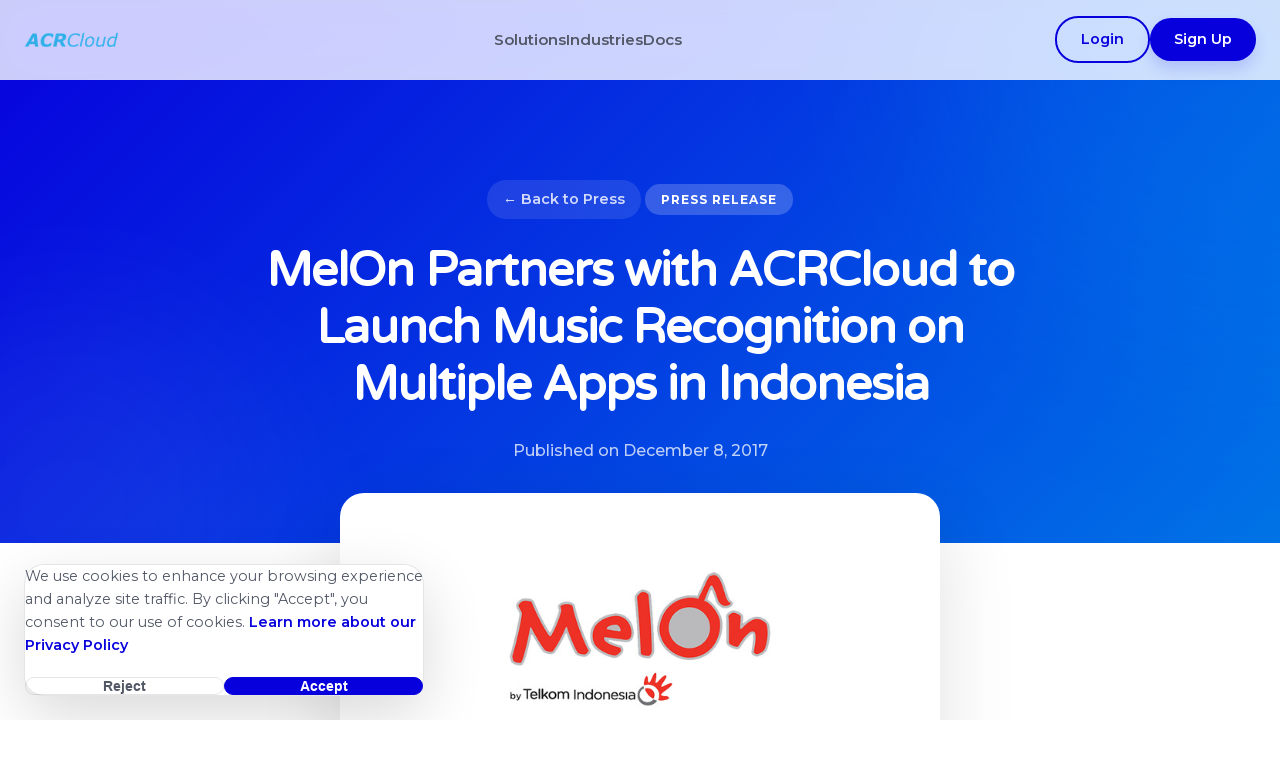

--- FILE ---
content_type: text/html; charset=utf-8
request_url: https://www.acrcloud.com/melon-partners-acrcloud-launch-music-recognition-multiple-apps-indonesia/
body_size: 5948
content:
<!DOCTYPE html><html lang="en" data-astro-cid-fy5xh4ab> <head><!-- RB2B Direct Integration --><script>!function(key) {if (window.reb2b) return;window.reb2b = {loaded: true};var s = document.createElement("script");s.async = true;s.src = "https://ddwl4m2hdecbv.cloudfront.net/b/" + key + "/" + key + ".js.gz";document.getElementsByTagName("script")[0].parentNode.insertBefore(s, document.getElementsByTagName("script")[0]);}("VN080H323X6J");</script><script id="vtag-ai-js" async src="https://r2.leadsy.ai/tag.js" data-pid="wnoRHP78ohxb7QfE" data-version="062024"></script><meta http-equiv="Content-Security-Policy" content="default-src 'self' https://*.liadm.com; script-src 'self' 'unsafe-inline' 'unsafe-eval' 'unsafe-hashes' https://*.lfeeder.com https://*.leadfeeder.com https://*.rb2b.com https://*.retention.com https://ddwl4m2hdecbv.cloudfront.net https://*.liadm.com https://r2.leadsy.ai https://tag.trovo-tag.com https://prox.itrackly.com; connect-src 'self' https://*.leadfeeder.com https://*.lfeeder.com https://*.rb2b.com https://*.retention.com https://ddwl4m2hdecbv.cloudfront.net https://pro.ip-api.com https://alocdn.com https://*.liadm.com https://9xgnrndqve.execute-api.us-west-2.amazonaws.com https://a.usbrowserspeed.com https://*.leadsy.ai https://tag.trovo-tag.com https://prox.itrackly.com; img-src 'self' data: https://*.leadfeeder.com https://*.lfeeder.com https://*.rb2b.com https://*.retention.com https://*.liadm.com https://ddwl4m2hdecbv.cloudfront.net https://*.leadsy.ai https://tag.trovo-tag.com; style-src 'self' 'unsafe-inline' https://fonts.googleapis.com; font-src 'self' https://fonts.gstatic.com https://r2cdn.perplexity.ai; frame-src 'self' https://tag.trovo-tag.com; object-src 'none'; base-uri 'none';"><meta charset="UTF-8"><meta name="viewport" content="width=device-width"><link rel="icon" type="image/png" href="/favicon.png"><meta name="generator" content="Astro v5.16.7"><!-- SEO --><title>MelOn Partners with ACRCloud to Launch Music Recognition on...</title><meta name="description" content="ACRCloud - MelOn Partners with ACRCloud to Launch Music Recognition on Multiple Apps in Indonesia"><!-- Canonical URL - use current URL for non-English pages, yoast for English only --><link rel="canonical" href="https://www.acrcloud.com/melon-partners-acrcloud-launch-music-recognition-multiple-apps-indonesia/"><!-- Alternate Languages --><link rel="alternate" hreflang="en" href="https://www.acrcloud.com/melon-partners-acrcloud-launch-music-recognition-multiple-apps-indonesia/"><!-- x-default points to English version --><link rel="alternate" hreflang="x-default" href="https://www.acrcloud.com/melon-partners-acrcloud-launch-music-recognition-multiple-apps-indonesia/"><!-- Open Graph --><meta property="og:title" content="MelOn Partners with ACRCloud to Launch Music Recognition on Multiple Apps in Indonesia - ACRCloud"><meta property="og:description" content="ACRCloud - MelOn Partners with ACRCloud to Launch Music Recognition on Multiple Apps in Indonesia"><meta property="og:image" content="https://www.acrcloud.com/wp-content/uploads/2017/12/Melon1.jpg"><meta property="og:type" content="website"><meta property="og:url" content="https://www.acrcloud.com/melon-partners-acrcloud-launch-music-recognition-multiple-apps-indonesia/"><!-- Fonts --><link rel="preconnect" href="https://fonts.googleapis.com"><link rel="preconnect" href="https://fonts.gstatic.com" crossorigin><link rel="preload" as="style" href="https://fonts.googleapis.com/css2?family=Montserrat:wght@300;400;500;600;700;800;900&family=Varela+Round&display=swap"><link href="https://fonts.googleapis.com/css2?family=Montserrat:wght@300;400;500;600;700;800;900&family=Varela+Round&display=swap" rel="stylesheet" media="print" onload="this.media='all'"><noscript><link href="https://fonts.googleapis.com/css2?family=Montserrat:wght@300;400;500;600;700;800;900&family=Varela+Round&display=swap" rel="stylesheet"></noscript><!-- Critical CSS for above-the-fold content --><link rel="stylesheet" href="/_astro/_slug_.DYy-RONy.css">
<link rel="stylesheet" href="/_astro/advertising-big-data.C51WSh3V.css"></head> <body data-astro-cid-fy5xh4ab> <nav class="main-nav" data-astro-cid-fy5xh4ab> <div class="container nav-container" data-astro-cid-fy5xh4ab> <a href="/" class="logo" aria-label="ACRCloud Homepage" data-astro-cid-fy5xh4ab> <img src="/_astro/acrcloud-logo.3L8WaHT8_2fgvHk.webp" alt="ACRCloud Logo" loading="eager" fetchpriority="high" data-astro-cid-fy5xh4ab="true" decoding="async" width="150" height="40"> </a> <ul class="nav-links" data-astro-cid-fy5xh4ab> <li class="has-submenu" data-astro-cid-fy5xh4ab> <a class="nav-item" data-astro-cid-fy5xh4ab> Solutions </a> <ul class="submenu" data-astro-cid-fy5xh4ab> <li data-astro-cid-fy5xh4ab> <a href="/music-recognition/" data-astro-cid-fy5xh4ab> Music Recognition </a> </li><li data-astro-cid-fy5xh4ab> <a href="/music-metadata/" data-astro-cid-fy5xh4ab> Music Metadata </a> </li><li data-astro-cid-fy5xh4ab> <a href="/ai-music-detector/" data-astro-cid-fy5xh4ab> AI Music Detector </a> </li><li data-astro-cid-fy5xh4ab> <a href="/broadcast-monitoring/" data-astro-cid-fy5xh4ab> Broadcast Monitoring </a> </li><li data-astro-cid-fy5xh4ab> <a href="/cover-song-identification/" data-astro-cid-fy5xh4ab> Cover Song Identification </a> </li><li data-astro-cid-fy5xh4ab> <a href="/second-screen-synchronization/" data-astro-cid-fy5xh4ab> Second Screen Sync </a> </li><li data-astro-cid-fy5xh4ab> <a href="/live-channel-detection/" data-astro-cid-fy5xh4ab> Live Channel Detection </a> </li><li data-astro-cid-fy5xh4ab> <a href="/copyright-compliance-data-deduplication/" data-astro-cid-fy5xh4ab> Copyright Compliance </a> </li><li data-astro-cid-fy5xh4ab> <a href="/audience-measurement/" data-astro-cid-fy5xh4ab> Audience Measurement </a> </li><li data-astro-cid-fy5xh4ab> <a href="/speech-to-text/" data-astro-cid-fy5xh4ab> Speech to Text </a> </li><li data-astro-cid-fy5xh4ab> <a href="/offline-recognition/" data-astro-cid-fy5xh4ab> Offline Recognition </a> </li><li data-astro-cid-fy5xh4ab> <a href="/humming-recognition/" data-astro-cid-fy5xh4ab> Humming Recognition </a> </li> </ul> </li><li class="has-submenu" data-astro-cid-fy5xh4ab> <a class="nav-item" data-astro-cid-fy5xh4ab> Industries </a> <ul class="submenu" data-astro-cid-fy5xh4ab> <li data-astro-cid-fy5xh4ab> <a href="/music-dsps-apps/" data-astro-cid-fy5xh4ab> Music DSPs &amp; Apps </a> </li><li data-astro-cid-fy5xh4ab> <a href="/pros-labels/" data-astro-cid-fy5xh4ab> PROs &amp; Labels </a> </li><li data-astro-cid-fy5xh4ab> <a href="/broadcasters/" data-astro-cid-fy5xh4ab> Broadcasters </a> </li><li data-astro-cid-fy5xh4ab> <a href="/distributors-ugc-platforms/" data-astro-cid-fy5xh4ab> Distributors &amp; UGC </a> </li><li data-astro-cid-fy5xh4ab> <a href="/advertising-big-data/" data-astro-cid-fy5xh4ab> Advertising &amp; Big Data </a> </li><li data-astro-cid-fy5xh4ab> <a href="/brands/" data-astro-cid-fy5xh4ab> Brands </a> </li><li data-astro-cid-fy5xh4ab> <a href="/automotive/" data-astro-cid-fy5xh4ab> Automotive </a> </li> </ul> </li><li class data-astro-cid-fy5xh4ab> <a href="https://docs.acrcloud.com/" class="nav-item" data-astro-cid-fy5xh4ab> Docs </a>  </li> </ul> <div class="nav-actions" data-astro-cid-fy5xh4ab> <a href="https://console.acrcloud.com/login" class="btn-nav-ghost" data-astro-cid-fy5xh4ab>Login</a> <a href="https://console.acrcloud.com/signup" class="btn-nav-primary" data-astro-cid-fy5xh4ab>Sign Up</a> <button class="mobile-menu-toggle" aria-label="Toggle Menu" data-astro-cid-fy5xh4ab> <span class="hamburger" data-astro-cid-fy5xh4ab></span> </button> </div> </div> <div class="mobile-menu" data-astro-cid-fy5xh4ab> <div class="container" data-astro-cid-fy5xh4ab> <ul class="mobile-nav-links" data-astro-cid-fy5xh4ab> <li data-astro-cid-fy5xh4ab> <details data-astro-cid-fy5xh4ab> <summary class="mobile-nav-item" data-astro-cid-fy5xh4ab> Solutions <svg xmlns="http://www.w3.org/2000/svg" width="20" height="20" viewBox="0 0 24 24" fill="none" stroke="currentColor" stroke-width="2" stroke-linecap="round" stroke-linejoin="round" data-astro-cid-fy5xh4ab> <path d="m6 9 6 6 6-6" data-astro-cid-fy5xh4ab></path> </svg> </summary> <ul class="mobile-submenu" data-astro-cid-fy5xh4ab> <li data-astro-cid-fy5xh4ab> <a href="/music-recognition/" data-astro-cid-fy5xh4ab> Music Recognition </a> </li><li data-astro-cid-fy5xh4ab> <a href="/music-metadata/" data-astro-cid-fy5xh4ab> Music Metadata </a> </li><li data-astro-cid-fy5xh4ab> <a href="/ai-music-detector/" data-astro-cid-fy5xh4ab> AI Music Detector </a> </li><li data-astro-cid-fy5xh4ab> <a href="/broadcast-monitoring/" data-astro-cid-fy5xh4ab> Broadcast Monitoring </a> </li><li data-astro-cid-fy5xh4ab> <a href="/cover-song-identification/" data-astro-cid-fy5xh4ab> Cover Song Identification </a> </li><li data-astro-cid-fy5xh4ab> <a href="/second-screen-synchronization/" data-astro-cid-fy5xh4ab> Second Screen Sync </a> </li><li data-astro-cid-fy5xh4ab> <a href="/live-channel-detection/" data-astro-cid-fy5xh4ab> Live Channel Detection </a> </li><li data-astro-cid-fy5xh4ab> <a href="/copyright-compliance-data-deduplication/" data-astro-cid-fy5xh4ab> Copyright Compliance </a> </li><li data-astro-cid-fy5xh4ab> <a href="/audience-measurement/" data-astro-cid-fy5xh4ab> Audience Measurement </a> </li><li data-astro-cid-fy5xh4ab> <a href="/speech-to-text/" data-astro-cid-fy5xh4ab> Speech to Text </a> </li><li data-astro-cid-fy5xh4ab> <a href="/offline-recognition/" data-astro-cid-fy5xh4ab> Offline Recognition </a> </li><li data-astro-cid-fy5xh4ab> <a href="/humming-recognition/" data-astro-cid-fy5xh4ab> Humming Recognition </a> </li> </ul> </details> </li><li data-astro-cid-fy5xh4ab> <details data-astro-cid-fy5xh4ab> <summary class="mobile-nav-item" data-astro-cid-fy5xh4ab> Industries <svg xmlns="http://www.w3.org/2000/svg" width="20" height="20" viewBox="0 0 24 24" fill="none" stroke="currentColor" stroke-width="2" stroke-linecap="round" stroke-linejoin="round" data-astro-cid-fy5xh4ab> <path d="m6 9 6 6 6-6" data-astro-cid-fy5xh4ab></path> </svg> </summary> <ul class="mobile-submenu" data-astro-cid-fy5xh4ab> <li data-astro-cid-fy5xh4ab> <a href="/music-dsps-apps/" data-astro-cid-fy5xh4ab> Music DSPs &amp; Apps </a> </li><li data-astro-cid-fy5xh4ab> <a href="/pros-labels/" data-astro-cid-fy5xh4ab> PROs &amp; Labels </a> </li><li data-astro-cid-fy5xh4ab> <a href="/broadcasters/" data-astro-cid-fy5xh4ab> Broadcasters </a> </li><li data-astro-cid-fy5xh4ab> <a href="/distributors-ugc-platforms/" data-astro-cid-fy5xh4ab> Distributors &amp; UGC </a> </li><li data-astro-cid-fy5xh4ab> <a href="/advertising-big-data/" data-astro-cid-fy5xh4ab> Advertising &amp; Big Data </a> </li><li data-astro-cid-fy5xh4ab> <a href="/brands/" data-astro-cid-fy5xh4ab> Brands </a> </li><li data-astro-cid-fy5xh4ab> <a href="/automotive/" data-astro-cid-fy5xh4ab> Automotive </a> </li> </ul> </details> </li><li data-astro-cid-fy5xh4ab> <a href="https://docs.acrcloud.com/" class="mobile-nav-item" data-astro-cid-fy5xh4ab> Docs </a> </li> <!-- Mobile Language Selector --> <li data-astro-cid-fy5xh4ab> <details data-astro-cid-fy5xh4ab> <summary class="mobile-nav-item" data-astro-cid-fy5xh4ab> Language: English <svg xmlns="http://www.w3.org/2000/svg" width="20" height="20" viewBox="0 0 24 24" fill="none" stroke="currentColor" stroke-width="2" stroke-linecap="round" stroke-linejoin="round" data-astro-cid-fy5xh4ab> <path d="m6 9 6 6 6-6" data-astro-cid-fy5xh4ab></path> </svg> </summary> <ul class="mobile-submenu" data-astro-cid-fy5xh4ab> <li data-astro-cid-fy5xh4ab> <a href="/melon-partners-acrcloud-launch-music-recognition-multiple-apps-indonesia/" class="active" data-astro-cid-fy5xh4ab> English </a> </li><li data-astro-cid-fy5xh4ab> <a href="/es/melon-partners-acrcloud-launch-music-recognition-multiple-apps-indonesia/" class data-astro-cid-fy5xh4ab> Español </a> </li><li data-astro-cid-fy5xh4ab> <a href="/fr/melon-partners-acrcloud-launch-music-recognition-multiple-apps-indonesia/" class data-astro-cid-fy5xh4ab> Français </a> </li><li data-astro-cid-fy5xh4ab> <a href="/de/melon-partners-acrcloud-launch-music-recognition-multiple-apps-indonesia/" class data-astro-cid-fy5xh4ab> Deutsch </a> </li><li data-astro-cid-fy5xh4ab> <a href="/ru/melon-partners-acrcloud-launch-music-recognition-multiple-apps-indonesia/" class data-astro-cid-fy5xh4ab> Русский </a> </li><li data-astro-cid-fy5xh4ab> <a href="/it/melon-partners-acrcloud-launch-music-recognition-multiple-apps-indonesia/" class data-astro-cid-fy5xh4ab> Italiano </a> </li><li data-astro-cid-fy5xh4ab> <a href="/pt-br/melon-partners-acrcloud-launch-music-recognition-multiple-apps-indonesia/" class data-astro-cid-fy5xh4ab> Português </a> </li><li data-astro-cid-fy5xh4ab> <a href="/tr/melon-partners-acrcloud-launch-music-recognition-multiple-apps-indonesia/" class data-astro-cid-fy5xh4ab> Türkçe </a> </li> </ul> </details> </li> </ul> <div class="mobile-actions" data-astro-cid-fy5xh4ab> <a href="https://console.acrcloud.com/login" class="btn-nav-ghost" data-astro-cid-fy5xh4ab>Login</a> <a href="https://console.acrcloud.com/signup" class="btn-nav-primary" data-astro-cid-fy5xh4ab>Sign Up</a> </div> </div> </div> </nav> <main data-astro-cid-fy5xh4ab>   <div class="wp-page  "> <section class="press-post-hero"> <div class="container narrow"> <a href="/press/" class="back-link">
&larr; Back to Press
</a> <span class="category-tag">Press Release</span> <h1>MelOn Partners with ACRCloud to Launch Music Recognition on Multiple Apps in Indonesia</h1> <div class="post-meta">
Published on  December 8, 2017 </div> </div> </section> <div class="container narrow"> <img src="/assets/uploads/Melon1.jpg" alt="MelOn Partners with ACRCloud to Launch Music Recognition on Multiple Apps in Indonesia" class="press-featured-image"> <div class="wp-content"><p>(Beijing/Jakarta. December 8th 2017) PT Melon Indonesia (MelOn) is the market leader in Indonesian digital music industry, MelOn inks a partnership deal with Beijing based audio fingerprinting service provider ACRCloud to integrate music recognition on multiple apps in Indonesia.<!--more--><br />
MelOn offers a wide range of digital music services, including music streaming, video streaming, karaoke, full track download, music box and ringback tone etc, The total Monthly Active Users reached 12,5 million by the end of 2016. The popular 2 local music services <a href="http://melon.co.id/id/index" target="_blank" rel="noopener noreferrer">MelOn</a> are owned by MelOn and <a href="https://www.langitmusik.co.id/" target="_blank" rel="noopener noreferrer">LangiMusik</a> own by Telkomsel , operate by Melon.<br />
“a pride to collaborate with ACR.Cloud in the application of audio recognition technology (song recognition) in our ecosystem. Expected with the presence of these technologies are able to provide the best service and quality to all our customers.” Dedi Suherman, CEO &#8211; PT.Melon Indonesia.<br />
“We are excited to work with MelOn to let more Indonesian users to enjoy our music recognition service and enrich user experience on MelOn’s apps.” Tony Li, Co Founder &#8211; ACRCloud.<br />
With the partnership, MelOn will integrate music recognition on its apps including music streaming services MelOn, moreover Melon launches a standalone song recognition app &#8211; SoundShake at 23 November 2017 on Digi Summit.<br />
Download apps: <a href="https://goo.gl/G6DKP1" target="_blank" rel="noopener noreferrer">https://goo.gl/G6DKP1</a><br />
<strong>About MelOn:</strong><br />
PT Melon Indonesia is the market leader for Indonesian digital music industry. Established in 2010 and 2016 PT Telekomunikasi Indonesia acquired 100% of ownership. Our services have successfully helped other service providers, such as telcos and ISPs, to entertain their subscribers. Major local brands have also increase their customer loyalties through music related services.<br />
<strong>About ACRCloud:</strong><br />
ACRCloud is a Beijing based comprehensive audio fingerprinting service provider, which has indexed over 40m tracks in its music fingerprinting database, and for 2015 &amp; 2016 was ranked #1 in audio fingerprinting technology by the prestigious Music Information Retrieval Evaluation eXchange (MIREX). ACRCloud serves the clients such as Alibaba, Cartoon Network, Xiaomi and Musixmatch etc.</p>
</div> </div> </div>  <section class="page-cta"> <div class="container"> <div class="cta-box"> <h2>Ready to Get Started?</h2> <p>Start your free trial today. No credit card required.</p> <div class="cta-buttons"> <a href="https://console.acrcloud.com/signup" class="btn btn-primary">Sign Up</a> <a href="/contact/" class="btn btn-ghost">Contact Sales</a> </div> </div> </div> </section>  </main> <footer class="main-footer" data-astro-cid-fy5xh4ab> <div class="container footer-grid" data-astro-cid-fy5xh4ab> <div class="footer-brand" data-astro-cid-fy5xh4ab> <a href="/" class="logo white" aria-label="ACRCloud Homepage" data-astro-cid-fy5xh4ab> <img src="/assets/logos/acrcloud-logo.png" alt="ACRCloud Logo" width="150" height="40" data-astro-cid-fy5xh4ab> </a> <p data-astro-cid-fy5xh4ab>
Leading automatic content recognition technology for
						music identification, broadcast monitoring and more.
</p> <div class="social-links" data-astro-cid-fy5xh4ab> <a href="https://www.linkedin.com/company/acrcloud/" target="_blank" rel="noopener" class="social-icon" aria-label="LinkedIn" data-astro-cid-fy5xh4ab> <svg xmlns="http://www.w3.org/2000/svg" width="18" height="18" viewBox="0 0 24 24" fill="currentColor" data-astro-cid-fy5xh4ab> <path d="M19 0h-14c-2.761 0-5 2.239-5 5v14c0 2.761 2.239 5 5 5h14c2.762 0 5-2.239 5-5v-14c0-2.761-2.238-5-5-5zm-11 19h-3v-11h3v11zm-1.5-12.268c-.966 0-1.75-.79-1.75-1.764s.784-1.764 1.75-1.764 1.75.79 1.75 1.764-.783 1.764-1.75 1.764zm13.5 12.268h-3v-5.604c0-3.368-4-3.113-4 0v5.604h-3v-11h3v1.765c1.396-2.586 7-2.777 7 2.476v6.759z" data-astro-cid-fy5xh4ab></path> </svg> </a> <a href="https://github.com/acrcloud/" target="_blank" rel="noopener" class="social-icon" aria-label="GitHub" data-astro-cid-fy5xh4ab> <svg xmlns="http://www.w3.org/2000/svg" width="18" height="18" viewBox="0 0 24 24" fill="currentColor" data-astro-cid-fy5xh4ab> <path d="M12 0c-6.626 0-12 5.373-12 12 0 5.302 3.438 9.8 8.207 11.387.599.111.793-.261.793-.577v-2.234c-3.338.726-4.033-1.416-4.033-1.416-.546-1.387-1.333-1.756-1.333-1.756-1.089-.745.083-.729.083-.729 1.205.084 1.839 1.237 1.839 1.237 1.07 1.834 2.807 1.304 3.492.997.107-.775.418-1.305.762-1.604-2.665-.305-5.467-1.334-5.467-5.931 0-1.311.469-2.381 1.236-3.221-.124-.303-.535-1.524.117-3.176 0 0 1.008-.322 3.301 1.23.957-.266 1.983-.399 3.003-.404 1.02.005 2.047.138 3.006.404 2.291-1.552 3.297-1.23 3.297-1.23.653 1.653.242 2.874.118 3.176.77.84 1.235 1.911 1.235 3.221 0 4.609-2.807 5.624-5.479 5.921.43.372.823 1.102.823 2.222v3.293c0 .319.192.694.801.576 4.765-1.589 8.199-6.086 8.199-11.386 0-6.627-5.373-12-12-12z" data-astro-cid-fy5xh4ab></path> </svg> </a> <a href="https://twitter.com/acrcloud" target="_blank" rel="noopener" class="social-icon" aria-label="Twitter" data-astro-cid-fy5xh4ab> <svg xmlns="http://www.w3.org/2000/svg" width="18" height="18" viewBox="0 0 24 24" fill="currentColor" data-astro-cid-fy5xh4ab> <path d="M18.244 2.25h3.308l-7.227 8.26 8.502 11.24H16.17l-5.214-6.817L4.99 21.75H1.68l7.73-8.835L1.254 2.25H8.08l4.713 6.231zm-1.161 17.52h1.833L7.084 4.126H5.117z" data-astro-cid-fy5xh4ab></path> </svg> </a> </div> </div> <div class="footer-menu-side" data-astro-cid-fy5xh4ab> <div class="footer-section" data-astro-cid-fy5xh4ab> <h3 data-astro-cid-fy5xh4ab>Company</h3> <ul data-astro-cid-fy5xh4ab> <li data-astro-cid-fy5xh4ab> <a href="/contact/" data-astro-cid-fy5xh4ab> Contact </a> </li><li data-astro-cid-fy5xh4ab> <a href="/press/" data-astro-cid-fy5xh4ab> Press </a> </li><li data-astro-cid-fy5xh4ab> <a href="/blog/" data-astro-cid-fy5xh4ab> Blog </a> </li> </ul> </div> <!-- Language Switcher in Footer Menu --> <div class="footer-section" data-astro-cid-fy5xh4ab> <div class="footer-lang-switcher" data-astro-cid-fy5xh4ab> <button class="footer-lang-btn" aria-label="Select Language" data-astro-cid-fy5xh4ab> <svg xmlns="http://www.w3.org/2000/svg" width="16" height="16" viewBox="0 0 24 24" fill="none" stroke="currentColor" stroke-width="2" data-astro-cid-fy5xh4ab> <path d="M12 22c5.523 0 10-4.477 10-10S17.523 2 12 2 2 6.477 2 12s4.477 10 10 10z" data-astro-cid-fy5xh4ab></path> <path d="M2 12h20M12 2a15.3 15.3 0 0 1 4 10 15.3 15.3 0 0 1-4 10 15.3 15.3 0 0 1-4-10 15.3 15.3 0 0 1 4-10z" data-astro-cid-fy5xh4ab></path> </svg> <span data-astro-cid-fy5xh4ab>English</span> <svg xmlns="http://www.w3.org/2000/svg" width="14" height="14" viewBox="0 0 24 24" fill="none" stroke="currentColor" stroke-width="2" class="chevron-down" data-astro-cid-fy5xh4ab> <path d="m6 9 6 6 6-6" data-astro-cid-fy5xh4ab></path> </svg> </button> <ul class="footer-lang-dropdown" data-astro-cid-fy5xh4ab> <li data-astro-cid-fy5xh4ab> <a href="/melon-partners-acrcloud-launch-music-recognition-multiple-apps-indonesia/" class="active" data-astro-cid-fy5xh4ab> English </a> </li><li data-astro-cid-fy5xh4ab> <a href="/es/melon-partners-acrcloud-launch-music-recognition-multiple-apps-indonesia/" class data-astro-cid-fy5xh4ab> Español </a> </li><li data-astro-cid-fy5xh4ab> <a href="/fr/melon-partners-acrcloud-launch-music-recognition-multiple-apps-indonesia/" class data-astro-cid-fy5xh4ab> Français </a> </li><li data-astro-cid-fy5xh4ab> <a href="/de/melon-partners-acrcloud-launch-music-recognition-multiple-apps-indonesia/" class data-astro-cid-fy5xh4ab> Deutsch </a> </li><li data-astro-cid-fy5xh4ab> <a href="/ru/melon-partners-acrcloud-launch-music-recognition-multiple-apps-indonesia/" class data-astro-cid-fy5xh4ab> Русский </a> </li><li data-astro-cid-fy5xh4ab> <a href="/it/melon-partners-acrcloud-launch-music-recognition-multiple-apps-indonesia/" class data-astro-cid-fy5xh4ab> Italiano </a> </li><li data-astro-cid-fy5xh4ab> <a href="/pt-br/melon-partners-acrcloud-launch-music-recognition-multiple-apps-indonesia/" class data-astro-cid-fy5xh4ab> Português </a> </li><li data-astro-cid-fy5xh4ab> <a href="/tr/melon-partners-acrcloud-launch-music-recognition-multiple-apps-indonesia/" class data-astro-cid-fy5xh4ab> Türkçe </a> </li> </ul> </div> </div> </div> </div> <div class="footer-bottom" data-astro-cid-fy5xh4ab> <div class="container" data-astro-cid-fy5xh4ab> <div class="footer-legal" data-astro-cid-fy5xh4ab> <p data-astro-cid-fy5xh4ab>
&copy; 2026 ACRCloud. All rights reserved. </p> <div class="legal-links" data-astro-cid-fy5xh4ab> <a href="/music-submission/" data-astro-cid-fy5xh4ab>Music Submission</a> <a href="/terms/" data-astro-cid-fy5xh4ab>Terms of Use</a> <a href="/privacy/" data-astro-cid-fy5xh4ab>Privacy Policy</a> </div> </div> </div> </div> </footer> <!-- Cookie Consent Banner --> <div id="cookie-consent" class="cookie-banner" style="display: none;" data-astro-cid-fy5xh4ab> <div class="cookie-content" data-astro-cid-fy5xh4ab> <div class="cookie-text" data-astro-cid-fy5xh4ab> <p data-astro-cid-fy5xh4ab>
We use cookies to enhance your browsing experience and
						analyze site traffic. By clicking "Accept", you consent
						to our use of cookies.
<a href="/privacy/" data-astro-cid-fy5xh4ab>Learn more about our Privacy Policy</a> </p> </div> <div class="cookie-actions" data-astro-cid-fy5xh4ab> <button id="cookie-reject" class="cookie-btn cookie-btn-ghost" data-astro-cid-fy5xh4ab>Reject</button> <button id="cookie-accept" class="cookie-btn cookie-btn-primary" data-astro-cid-fy5xh4ab>Accept</button> </div> </div> </div> <script src="/js/cookie-consent.js"></script> <script src="/js/main.js"></script> </body> </html>   <script type="module">function g(){const n=document.querySelector(".elementor-widget-testimonial-carousel");if(!n||n.querySelector(".stripe-testimonials"))return;const d=n.querySelectorAll(".swiper-slide");if(!d.length)return;const v=Array.from(d).map(o=>{const s=o.querySelector(".elementor-testimonial__image img")?.src,l=o.querySelector(".elementor-testimonial__text")?.innerHTML,h=o.querySelector(".elementor-testimonial__name")?.innerText,f=o.querySelector(".elementor-testimonial__title")?.innerText;return l&&h?{img:s,text:l,name:h,title:f}:null}).filter(Boolean);if(!v.length)return;const a=document.createElement("div");a.className="stripe-testimonials",a.innerHTML=`
            <div class="st-left">
                <div class="st-quote"></div>
                <div class="st-author">
                    <div class="st-name"></div>
                    <div class="st-title"></div>
                </div>
            </div>
            <div class="st-right"></div>
        `;const r=a.querySelector(".st-left"),m=a.querySelector(".st-right"),e=r?.querySelector(".st-quote"),u=r?.querySelector(".st-name"),t=r?.querySelector(".st-title"),i=r?.querySelector(".st-author");if(!r||!m||!e)return;v.forEach((o,s)=>{const l=document.createElement("div");l.className="st-logo-item"+(s===0?" active":""),l.innerHTML=`<img src="${o?.img}" alt="${o?.name}">`,l.onclick=()=>c(s),m.appendChild(l)}),n.appendChild(a);function c(o){const s=v[o];if(!s)return;m.querySelectorAll(".st-logo-item").forEach((h,f)=>h.classList.toggle("active",f===o)),e.classList.remove("active"),i.classList.remove("active"),setTimeout(()=>{e.innerHTML=s.text||"",u.innerText=s.name||"",t.innerText=s.title||"",e.classList.add("active"),i.classList.add("active")},300)}c(0)}function y(){if(!window.location.pathname.includes("cover-song-identification"))return;const n=document.querySelector(".elementor-element-4cf00dcf");if(!n)return;const d=document.querySelector(".wp-content");if(!d||d.querySelector(".cover-enhanced-section"))return;const v=n.querySelector(".elementor-element-7cb33f97"),a=n.querySelector(".elementor-element-57bef0c0"),r=v?.innerText?.trim()||"",m=a?.innerText?.trim()||"",e=document.createElement("div");if(e.className="cover-enhanced-section",e.style.cssText="width: 100%; background: #fff; padding: 40px 0;",r){const t=document.createElement("div");t.className="enhanced-row";const i=document.createElement("div");i.className="enhanced-text",i.innerHTML=`<h3>${r}</h3>`;const c=document.createElement("div");c.className="enhanced-image",c.innerHTML='<img src="/assets/generated/cover_song_concept.png" alt="Cover Song Identification Concept">',t.appendChild(i),t.appendChild(c),e.appendChild(t)}if(m){const t=document.createElement("div");t.className="enhanced-row reverse";const i=document.createElement("div");i.className="enhanced-text",i.innerHTML=`<h3>${m}</h3>`;const c=document.createElement("div");c.className="enhanced-image",c.innerHTML='<img src="/assets/generated/music_benefits.png" alt="Music Benefits and Copyright">',t.appendChild(c),t.appendChild(i),e.appendChild(t)}n.style.display="none";const u=n.closest(".elementor-section");u&&u.parentElement?u.parentElement.insertBefore(e,u.nextSibling):d.appendChild(e)}const p=()=>{g(),y()};document.addEventListener("DOMContentLoaded",p);window.addEventListener("load",p);setTimeout(p,500);setTimeout(p,2e3);</script>

--- FILE ---
content_type: text/css; charset=utf-8
request_url: https://www.acrcloud.com/_astro/_slug_.DYy-RONy.css
body_size: 4695
content:
.wp-page{background:#fff}.wp-page.solution-page .wp-content>.elementor-section:first-child,.wp-page.industry-page .wp-content>.elementor-section:first-child,.wp-content .elementor-section-height-min-height,.wp-content [data-settings*='background_background":"gradient"']{background:linear-gradient(135deg,#0700dd,#0073e6,#00a8ff)!important;padding:200px 0 150px!important;text-align:center;position:relative;margin-top:-100px}.wp-full-width{width:100%}.elementor-section{width:100%;position:relative}.elementor-container{display:flex;flex-wrap:wrap;max-width:1200px;margin:0 auto;position:relative;padding:0 20px}.elementor-row{display:flex;flex-wrap:wrap;width:100%}.elementor-column{display:flex;position:relative;min-height:1px;flex-grow:1}.elementor-column-wrap{width:100%;display:flex}.elementor-widget-wrap{width:100%;position:relative;padding:10px}@media(min-width:768px){.elementor-col-33{width:33.333%;flex:0 0 33.333%}.elementor-col-50{width:50%;flex:0 0 50%}.elementor-col-66{width:66.666%;flex:0 0 66.666%}.elementor-col-25{width:25%;flex:0 0 25%}.elementor-col-100{width:100%;flex:0 0 100%}}@media(max-width:767px){.elementor-container{flex-direction:column}.elementor-column{width:100%!important;flex:0 0 100%}}.elementor-widget-image img{max-width:100%;height:auto}.elementor-icon-box-wrapper{display:flex;flex-direction:column;align-items:center;text-align:center}.elementor-icon-box-icon{margin-bottom:15px}.elementor-icon-box-icon .elementor-icon{font-size:40px;color:var(--primary)}.elementor-icon-box-title{font-size:1.25rem;font-weight:700;margin-bottom:10px;color:var(--text-main)}.elementor-icon-box-description{color:var(--text-light);line-height:1.6}.elementor-align-left .elementor-icon-box-wrapper{align-items:flex-start;text-align:left}.elementor-align-center .elementor-icon-box-wrapper{align-items:center;text-align:center}.elementor-align-right .elementor-icon-box-wrapper{align-items:flex-end;text-align:right}.elementor-button{display:inline-block;padding:12px 24px;background-color:var(--primary);color:#fff;border-radius:4px;text-decoration:none;font-weight:600;transition:all .3s}.elementor-button:hover{background-color:var(--primary-dark, #0056b3);transform:translateY(-2px)}.wp-content .elementor-section-height-min-height .elementor-container,.wp-content .elementor-section-height-min-height .elementor-row{flex-direction:column!important;align-items:center!important;justify-content:center!important;text-align:center!important}.wp-content .elementor-section-height-min-height .elementor-column{width:100%!important;max-width:800px!important;flex:none!important}.wp-content .elementor-section-height-min-height h1,.wp-page.solution-page .wp-content>.elementor-section:first-child h1,.wp-page.industry-page .wp-content>.elementor-section:first-child h1{font-size:4rem!important;font-weight:900!important;line-height:1.1!important;margin-bottom:24px!important;letter-spacing:-2px;display:block!important;color:#fff!important}.wp-content .elementor-section-height-min-height h2,.wp-page.solution-page .wp-content>.elementor-section:first-child h2,.wp-page.industry-page .wp-content>.elementor-section:first-child h2{font-size:1.5rem!important;font-weight:400!important;opacity:.9;margin-bottom:40px!important;line-height:1.5!important;color:#fff!important}.wp-content .elementor-section-height-min-height p{font-size:1.25rem!important;opacity:.9;max-width:600px;margin:0 auto 32px!important}.wp-content .elementor-section:has(.elementor-widget-image-carousel){background:#f9fafb!important;padding:60px 0!important;text-align:center!important}.wp-content .elementor-section:has(.elementor-widget-image-carousel) .elementor-container{display:flex!important;flex-direction:column!important;align-items:center!important}.wp-content .elementor-section:has(.elementor-widget-image-carousel) .elementor-row{flex-direction:column!important;width:100%!important}.wp-content .elementor-section:has(.elementor-widget-image-carousel) .elementor-column{width:100%!important;max-width:100%!important}.wp-content .elementor-widget-image-carousel{background:transparent;padding:0 40px!important;margin:0 auto;max-width:1200px;width:100%}.wp-content h2.elementor-heading-title[class*=default]:not(.elementor-section-height-min-height h2){font-size:.8rem!important;text-transform:uppercase!important;letter-spacing:4px!important;color:#9ca3af!important;font-weight:600!important;margin-bottom:20px!important;text-align:center!important;display:block!important;width:100%!important}.wp-content .elementor-shape,.wp-content .elementor-inner-section.hide-migration{display:none!important}.wp-content .elementor-section{padding:80px 0;position:relative}.wp-content .elementor-container{max-width:1200px;margin:0 auto;padding:0 24px}.wp-content .elementor-button{background-color:var(--primary)!important;color:#fff!important;padding:16px 32px!important;border-radius:100px!important;font-weight:700!important;font-size:1rem!important;transition:all .3s cubic-bezier(.165,.84,.44,1)!important;box-shadow:0 10px 25px #0700dd26!important;border:none!important;text-transform:none!important;display:inline-block!important;text-decoration:none!important}.wp-content .elementor-button:hover{background-color:var(--primary-hover)!important;transform:translateY(-3px)!important;box-shadow:0 15px 35px #0700dd40!important}.wp-content .elementor-image img{border-radius:var(--radius);max-width:100%;height:auto}.wp-content .elementor-row{display:flex;flex-wrap:nowrap;gap:60px;align-items:center}.wp-content .elementor-column{flex:1;min-width:0}.wp-content .elementor-col-50{flex:0 0 calc(50% - 30px)}.wp-content .elementor-col-33{flex:0 0 calc(33.333% - 40px)}.wp-content .elementor-col-25{flex:0 0 calc(25% - 45px)}.wp-content .elementor-section[data-settings*='"background_background":"classic"'] .elementor-row{display:grid;grid-template-columns:1fr 1fr;gap:80px;align-items:center}.wp-content .elementor-section[data-settings*='"background_background":"classic"'] .elementor-column{flex:none;width:100%}.wp-content .elementor-section[data-settings*='"background_background":"classic"'] .elementor-widget-heading+.elementor-widget-text-editor,.wp-content .elementor-section[data-settings*='"background_background":"classic"'] .elementor-text-editor{font-size:1.1rem!important;line-height:1.8!important;color:#4b5563!important}.wp-content .elementor-section[data-settings*='"background_background":"classic"'] h2.elementor-heading-title{font-size:2.25rem!important;font-weight:800!important;color:#1a1e2e!important;margin-bottom:20px!important;line-height:1.3!important}.wp-content .elementor-section[data-settings*='"background_background":"classic"'] h4{font-size:1.1rem!important;font-weight:400!important;color:#4b5563!important;line-height:1.8!important}.wp-content .elementor-section[data-settings*='"background_background":"classic"'] .elementor-widget-image img{border-radius:20px;box-shadow:0 20px 60px #00000014;max-width:100%;height:auto}.wp-content h1.elementor-heading-title{font-size:3rem;font-weight:900;color:#1a1e2e;margin-bottom:24px;line-height:1.2}.wp-content h2.elementor-heading-title{font-size:2.25rem;font-weight:800;color:#1a1e2e;margin-bottom:20px;line-height:1.3}.wp-content h3.elementor-heading-title{font-size:1.5rem;font-weight:700;color:#1a1e2e;margin-bottom:16px;line-height:1.4}.wp-content h4.elementor-heading-title{font-size:1.25rem;font-weight:700;color:#1a1e2e;margin-bottom:12px}.wp-content .elementor-widget-heading[data-widget_type="heading.default"]{margin-bottom:20px}.wp-content .elementor-widget-text-editor{font-size:1.1rem;line-height:1.8;color:#4b5563}.wp-content .elementor-widget-text-editor p{margin-bottom:1.5rem}.wp-content .elementor-widget-text-editor ul,.wp-content .elementor-widget-text-editor ol{margin:1.5rem 0;padding-left:1.5rem}.wp-content .elementor-widget-text-editor li{margin-bottom:.75rem}.wp-content .elementor-widget-text-editor a{color:#0700dd;text-decoration:none;font-weight:600;transition:.3s}.wp-content .elementor-widget-text-editor a:hover{text-decoration:underline}.wp-content .elementor-widget-image img{max-width:100%;height:auto;border-radius:16px}.wp-content .elementor-image-box-wrapper{text-align:center}.wp-content .elementor-image-box-img img{border-radius:16px;margin-bottom:20px}.wp-content .elementor-image-box-title{font-size:1.15rem;font-weight:700;margin-bottom:8px;color:#1a1e2e}.wp-content .elementor-image-box-description{color:#6b7280;font-size:.95rem;line-height:1.6}.wp-content .elementor-widget-image-carousel{padding:40px 0}.wp-content .swiper-container,.wp-content .elementor-image-carousel-wrapper.swiper-container{overflow:visible!important}.wp-content .swiper-container .swiper-wrapper,.wp-content .elementor-image-carousel-wrapper .swiper-wrapper,.wp-content .elementor-image-carousel.swiper-wrapper{display:flex!important;flex-wrap:nowrap!important;justify-content:center!important;align-items:center!important;gap:35px!important;transform:none!important;transition:none!important;overflow:hidden!important;padding:0!important}.wp-content .swiper-container .swiper-slide,.wp-content .elementor-image-carousel .swiper-slide,.wp-content .swiper-slide{display:flex!important;align-items:center!important;justify-content:center!important;width:auto!important;height:auto!important;flex-shrink:0!important;margin:0!important}.wp-content .swiper-slide figure,.wp-content .swiper-slide-inner{display:flex!important;align-items:center!important;justify-content:center!important}.wp-content .swiper-slide img,.wp-content .swiper-slide-image,.wp-content .elementor-image-carousel img{max-height:28px!important;max-width:90px!important;width:auto!important;height:auto!important;object-fit:contain!important;filter:grayscale(100%);opacity:.5;transition:all .3s}.wp-content .swiper-slide img:hover,.wp-content .swiper-slide-image:hover,.wp-content .elementor-image-carousel img:hover{filter:grayscale(0%);opacity:1}.wp-content .swiper-pagination,.wp-content .elementor-swiper-button,.wp-content .swiper-button-prev,.wp-content .swiper-button-next{display:none!important}@media(max-width:1024px){.wp-content .swiper-container .swiper-wrapper,.wp-content .elementor-image-carousel-wrapper .swiper-wrapper{grid-template-columns:repeat(4,1fr)!important}}@media(max-width:768px){.wp-content .swiper-container .swiper-wrapper,.wp-content .elementor-image-carousel-wrapper .swiper-wrapper{grid-template-columns:repeat(3,1fr)!important;gap:15px 20px!important}.wp-content .swiper-slide img,.wp-content .swiper-slide-image{max-height:30px!important;max-width:80px!important}}.wp-content .elementor-widget-image-gallery .gallery,.wp-content .elementor-gallery{display:flex!important;flex-wrap:wrap!important;justify-content:center!important;align-items:center!important;gap:40px!important}.wp-content .elementor-widget-image-gallery .gallery-item,.wp-content .elementor-gallery-item{flex:0 0 auto!important}.wp-content .elementor-widget-image-gallery img,.wp-content .elementor-gallery img{max-height:50px!important;width:auto!important;object-fit:contain!important;filter:grayscale(100%);opacity:.6;transition:all .3s}.wp-content .elementor-widget-image-gallery img:hover,.wp-content .elementor-gallery img:hover{filter:grayscale(0%);opacity:1}.wp-content .elementor-element[data-element_type=column]>.elementor-column-wrap>.elementor-widget-wrap{display:flex;flex-wrap:wrap;justify-content:center;align-items:center;gap:30px}.wp-content .elementor-widget-image{flex:0 0 auto}.wp-content .elementor-widget-image img[src*=logo],.wp-content .elementor-widget-image img[alt*=logo],.wp-content .elementor-widget-image img[src*=Logo],.wp-content .elementor-widget-image img[alt*=Logo],.wp-content .elementor-widget-image img[src*=partner],.wp-content .elementor-widget-image img[src*=client],.wp-content .elementor-widget-image img[src*=trust]{border-radius:0!important;max-height:60px!important;width:auto!important;filter:grayscale(0%);opacity:1}.wp-content .elementor-section:has(h2:contains("Trusted")),.wp-content .elementor-section:has(.elementor-heading-title:contains("Trusted")){text-align:center}.wp-content .elementor-top-column .elementor-widget-wrap:has(.elementor-widget-image:nth-child(3)){display:grid!important;grid-template-columns:repeat(auto-fit,minmax(100px,1fr))!important;gap:30px!important;align-items:center!important;justify-items:center!important}.wp-content .elementor-top-column .elementor-widget-wrap:has(.elementor-widget-image:nth-child(3)) .elementor-widget-image{margin:0!important}.wp-content .elementor-top-column .elementor-widget-wrap:has(.elementor-widget-image:nth-child(3)) .elementor-widget-image img{max-height:50px!important;max-width:140px!important;width:auto!important;height:auto!important;object-fit:contain!important;border-radius:0!important;filter:grayscale(100%);opacity:.7;transition:all .3s}.wp-content .elementor-top-column .elementor-widget-wrap:has(.elementor-widget-image:nth-child(3)) .elementor-widget-image img:hover{filter:grayscale(0%);opacity:1}.wp-content .elementor-icon-box-wrapper{text-align:center;padding:32px 24px;background:#f9fafb;border-radius:20px;transition:all .4s}.wp-content .elementor-icon-box-wrapper:hover{transform:translateY(-8px);box-shadow:0 20px 60px #00000014;background:#fff}.wp-content .elementor-icon-box-icon{margin-bottom:20px}.wp-content .elementor-icon-box-icon i,.wp-content .elementor-icon-box-icon svg{font-size:48px!important;width:48px!important;height:48px!important;color:#0700dd!important}.wp-content .elementor-icon-box-icon img{width:64px;height:64px;object-fit:contain}.wp-content .elementor-icon-box-title{font-size:1.15rem;font-weight:700;margin-bottom:12px;color:#1a1e2e!important}.wp-content .elementor-icon-box-description{color:#6b7280!important;font-size:.95rem;line-height:1.6}.wp-content .elementor-button{display:inline-flex;align-items:center;padding:14px 32px!important;background:#0700dd!important;color:#fff!important;border-radius:100px!important;font-weight:700!important;font-size:1rem!important;text-decoration:none!important;transition:all .3s!important;border:none!important}.wp-content .elementor-button:hover{transform:translateY(-3px)!important;box-shadow:0 12px 32px #0700dd4d!important;background:#0500b5!important}.wp-content .elementor-button-content-wrapper{display:flex;align-items:center;gap:8px}.wp-content .elementor-button-icon{display:flex;align-items:center}.wp-content .elementor-section:has(.elementor-widget-testimonial-carousel) .elementor-container{max-width:100%!important;width:100%!important;padding:0 5%!important;display:block!important}.wp-content .elementor-section:has(.elementor-widget-testimonial-carousel) .elementor-row,.wp-content .elementor-section:has(.elementor-widget-testimonial-carousel) .elementor-column,.wp-content .elementor-section:has(.elementor-widget-testimonial-carousel) .elementor-column-wrap,.wp-content .elementor-section:has(.elementor-widget-testimonial-carousel) .elementor-widget-wrap{width:100%!important;max-width:100%!important;flex:0 0 100%!important;margin:0!important;padding:0!important;display:block!important}.wp-content .elementor-widget-testimonial-carousel .elementor-main-swiper,.wp-content .elementor-widget-testimonial-carousel .swiper-pagination,.wp-content .elementor-widget-testimonial-carousel .elementor-swiper-button{display:none!important}.stripe-testimonials{display:flex!important;flex-direction:row!important;align-items:center!important;justify-content:space-between!important;gap:80px!important;width:100%!important;min-height:450px;box-sizing:border-box!important;margin:60px 0!important;text-align:left!important}.st-left{flex:0 0 calc(50% - 40px)!important;width:calc(50% - 40px)!important;max-width:calc(50% - 40px)!important;display:flex!important;flex-direction:column!important;justify-content:center!important}.st-quote{font-size:2.3rem!important;line-height:1.35!important;color:#111827!important;font-weight:500!important;margin-bottom:30px!important;opacity:0;transform:translateY(20px);transition:all .6s cubic-bezier(.16,1,.3,1)}.st-quote.active{opacity:1;transform:translateY(0)}.st-author{display:flex!important;flex-direction:column!important;gap:6px;opacity:0;transition:all .5s ease;transition-delay:.15s}.st-author.active{opacity:1}.st-name{font-weight:700!important;color:#111827!important;font-size:1.3rem!important}.st-title{color:#6b7280!important;font-size:1.1rem!important}.st-right{flex:0 0 calc(50% - 40px)!important;width:calc(50% - 40px)!important;max-width:calc(50% - 40px)!important;display:grid!important;grid-template-columns:repeat(2,1fr)!important;gap:24px!important}.st-logo-item{background:#f9fafb!important;border-radius:20px!important;aspect-ratio:16 / 10!important;display:flex!important;align-items:center!important;justify-content:center!important;cursor:pointer!important;padding:30px!important;transition:all .3s cubic-bezier(.4,0,.2,1)!important;border:2px solid transparent!important;box-sizing:border-box!important}.st-logo-item:hover{background:#f3f4f6!important;transform:translateY(-2px)}.st-logo-item.active{background:#fff!important;border-color:#0700dd!important;box-shadow:0 15px 35px #0700dd1f!important}.st-logo-item img{max-width:85%!important;max-height:55px!important;object-fit:contain!important;filter:grayscale(100%);opacity:.5;transition:all .3s ease!important;pointer-events:none}.st-logo-item:hover img,.st-logo-item.active img{filter:grayscale(0)!important;opacity:1!important}@media(max-width:991px){.stripe-testimonials{flex-direction:column-reverse!important;gap:50px!important;text-align:center!important;min-height:auto!important}.st-left,.st-right{flex:0 0 100%!important;width:100%!important;max-width:100%!important}.st-left{align-items:center!important}.st-quote{font-size:1.8rem!important}}.enhanced-row{display:flex!important;flex-direction:row!important;align-items:center!important;gap:80px!important;margin:120px auto!important;width:100%!important;max-width:1240px!important;padding:0 20px!important;box-sizing:border-box!important}.enhanced-row.reverse{flex-direction:row-reverse!important}.enhanced-text{flex:1 1 50%!important;min-width:0!important;text-align:left!important}.enhanced-image{flex:1 1 50%!important;min-width:0!important;display:flex!important;justify-content:center!important;align-items:center!important}.enhanced-image img{width:100%!important;max-width:580px!important;height:auto!important;border-radius:28px!important;box-shadow:0 25px 55px #0000001a!important;object-fit:cover!important;aspect-ratio:16 / 10!important;transition:transform .4s cubic-bezier(.165,.84,.44,1)!important}.enhanced-image img:hover{transform:translateY(-8px) scale(1.02)!important}.enhanced-text h3{font-size:28px!important;line-height:1.5!important;color:#111827!important;margin:0!important;font-weight:500!important;letter-spacing:-.02em!important}@media(max-width:991px){.enhanced-row,.enhanced-row.reverse{flex-direction:column!important;gap:40px!important;margin:80px 0!important;padding:0 24px!important}.enhanced-text h3{font-size:24px!important;text-align:center!important}.enhanced-text,.enhanced-image{flex:0 0 100%!important;width:100%!important}}.wp-content .elementor-section[data-settings*='"background_background":"classic"']{background:#fff!important;padding-top:80px!important;padding-bottom:0!important}.wp-content .elementor-section[data-settings*='"background_background":"classic"'] h2.elementor-heading-title{font-size:2.5rem!important;font-weight:800!important;background:linear-gradient(135deg,#0700dd,#0073e6);-webkit-background-clip:text!important;-webkit-text-fill-color:transparent!important;background-clip:text!important;margin-bottom:24px!important;line-height:1.2!important}.wp-content .elementor-section[data-settings*='"background_background":"classic"'] h4,.wp-content .elementor-section[data-settings*='"background_background":"classic"'] p,.wp-content .elementor-section[data-settings*='"background_background":"classic"'] .elementor-text-editor{font-size:1.15rem!important;font-weight:400!important;color:#6b7280!important;line-height:1.9!important;max-width:500px!important}.wp-content .elementor-section[data-settings*='"background_background":"classic"'] img{border-radius:0!important;box-shadow:none!important}.wp-content .elementor-background-overlay{display:none!important}.wp-content .elementor-column-wrap,.wp-content .elementor-widget-wrap{height:100%}.wp-content .elementor-widget{margin-bottom:20px}.wp-content .elementor-widget:last-child{margin-bottom:0}.wp-content .elementor-align-center{text-align:center}.wp-content .elementor-inner-section{padding:0!important}@media(max-width:1024px){.wp-content .elementor-row{gap:30px;flex-wrap:wrap!important}.wp-content .elementor-col-50,.wp-content .elementor-col-33{flex:0 0 calc(50% - 15px)!important;width:calc(50% - 15px)!important}}@media(max-width:768px){.wp-content .elementor-section-height-min-height{padding:140px 0 80px!important}.wp-content .elementor-section-height-min-height h1{font-size:2.5rem!important}.wp-content .elementor-section{padding:60px 0}.wp-content .elementor-row{flex-direction:column}.wp-content .elementor-col-50,.wp-content .elementor-col-33,.wp-content .elementor-col-25,.wp-content .elementor-column{flex:0 0 100%;min-width:100%}.wp-content h1.elementor-heading-title{font-size:2rem}.wp-content h2.elementor-heading-title{font-size:1.75rem}}.page-cta{padding:0 0 100px;background:#fff}.page-cta .container{max-width:1200px;margin:0 auto;padding:0 24px}.page-cta .cta-box{background:linear-gradient(135deg,#0700dd,#0073e6,#00a8ff);border-radius:40px;padding:80px 40px;text-align:center;color:#fff;position:relative;overflow:hidden}.page-cta .cta-box:before{content:"";position:absolute;top:-50%;right:-20%;width:300px;height:300px;background:#00f2ff26;border-radius:50%;filter:blur(80px)}.page-cta .cta-box h2{font-size:2.5rem;font-weight:800;margin-bottom:16px;color:#fff;position:relative;z-index:1}.page-cta .cta-box p{font-size:1.15rem;opacity:.9;margin-bottom:32px;color:#ffffffe6;position:relative;z-index:1}.page-cta .cta-buttons{display:flex;justify-content:center;gap:16px;position:relative;z-index:1}.page-cta .btn{display:inline-flex;align-items:center;padding:14px 32px;border-radius:100px;font-weight:700;text-decoration:none;transition:all .3s;font-size:1rem}.page-cta .btn-primary{background:#fff;color:#0700dd;box-shadow:0 8px 24px #00000026}.page-cta .btn-primary:hover{transform:translateY(-3px);box-shadow:0 12px 32px #0003}.page-cta .btn-ghost{color:#fff;border:2px solid rgba(255,255,255,.4)}.page-cta .btn-ghost:hover{background:#ffffff26;border-color:#fff}@media(max-width:768px){.page-cta .cta-box{padding:60px 24px}.page-cta .cta-box h2{font-size:2rem}.page-cta .cta-buttons{flex-direction:column;align-items:center}}.press-post-hero{padding:180px 0 80px;background:linear-gradient(135deg,#0700dd,#0073e6);color:#fff;text-align:center;position:relative;overflow:hidden}.press-post-hero:before{content:"";position:absolute;top:-50%;right:-20%;width:600px;height:600px;background:#00f2ff1a;border-radius:50%;filter:blur(100px)}.press-post-hero:after{content:"";position:absolute;bottom:-30%;left:-10%;width:400px;height:400px;background:#ffffff0d;border-radius:50%;filter:blur(80px)}.press-post-hero .container{position:relative;z-index:1}.press-post-hero h1{font-size:3rem;font-weight:800;line-height:1.2;color:#fff;margin-bottom:24px;letter-spacing:-1px;max-width:900px;margin-left:auto;margin-right:auto}.press-featured-image{display:block;width:600px;max-width:90%;height:auto;margin:-50px auto 50px;padding:30px;background:#fff;border-radius:24px;box-shadow:0 25px 80px #0000001f;box-sizing:border-box;transition:transform .4s ease,box-shadow .4s ease;position:relative;z-index:10}.press-featured-image:hover{transform:translateY(-8px);box-shadow:0 35px 100px #00000026}.narrow{max-width:800px!important;margin:0 auto}.back-link{display:inline-flex;align-items:center;gap:8px;color:#fffc;text-decoration:none;font-weight:600;font-size:.9rem;margin-bottom:24px;transition:all .2s;padding:8px 16px;border-radius:100px;background:#ffffff1a}.back-link:hover{color:#fff;background:#fff3}.category-tag{display:inline-block;padding:6px 16px;background:#fff3;color:#fff;font-size:.75rem;font-weight:700;border-radius:100px;margin-bottom:20px;text-transform:uppercase;letter-spacing:1px}.post-meta{color:#ffffffbf;font-size:1rem;font-weight:500}.wp-page:has(.press-post-hero) .wp-content{padding:60px 0 80px;font-size:1.125rem;line-height:1.9;color:#374151}.wp-page:has(.press-post-hero) .wp-content p{margin-bottom:1.75rem}.wp-page:has(.press-post-hero) .wp-content p:first-of-type{font-size:1.25rem;color:#1f2937;font-weight:500;line-height:1.8}.wp-page:has(.press-post-hero) .wp-content strong,.wp-page:has(.press-post-hero) .wp-content b{color:#1a1e2e;font-weight:700}.wp-page:has(.press-post-hero) .wp-content h2,.wp-page:has(.press-post-hero) .wp-content h3,.wp-page:has(.press-post-hero) .wp-content h4{color:#1a1e2e;margin-top:3rem;margin-bottom:1.25rem;font-weight:800;line-height:1.3}.wp-page:has(.press-post-hero) .wp-content h2{font-size:1.75rem;padding-bottom:.75rem;border-bottom:2px solid #e5e7eb}.wp-page:has(.press-post-hero) .wp-content h3{font-size:1.4rem}.wp-page:has(.press-post-hero) .wp-content h4{font-size:1.2rem}.wp-page:has(.press-post-hero) .wp-content p:has(strong:only-child){margin-top:3rem;margin-bottom:1rem;font-size:1.35rem;color:#1a1e2e;font-weight:800;padding-bottom:.5rem;border-bottom:3px solid var(--primary);display:inline-block}.wp-page:has(.press-post-hero) .wp-content a{color:var(--primary);text-decoration:none;font-weight:600;border-bottom:2px solid transparent;transition:border-color .2s}.wp-page:has(.press-post-hero) .wp-content a:hover{border-bottom-color:var(--primary)}.wp-page:has(.press-post-hero) .wp-content ul,.wp-page:has(.press-post-hero) .wp-content ol{margin:1.5rem 0 2rem;padding-left:0;list-style:none}.wp-page:has(.press-post-hero) .wp-content ul li,.wp-page:has(.press-post-hero) .wp-content ol li{position:relative;padding-left:28px;margin-bottom:.75rem}.wp-page:has(.press-post-hero) .wp-content ul li:before{content:"";position:absolute;left:0;top:10px;width:8px;height:8px;background:var(--primary);border-radius:50%}.wp-page:has(.press-post-hero) .wp-content ol{counter-reset:item}.wp-page:has(.press-post-hero) .wp-content ol li:before{content:counter(item);counter-increment:item;position:absolute;left:0;top:0;width:24px;height:24px;background:var(--primary);color:#fff;font-size:.8rem;font-weight:700;border-radius:50%;display:flex;align-items:center;justify-content:center}.wp-page:has(.press-post-hero) .wp-content blockquote{margin:2rem 0;padding:24px 32px;background:linear-gradient(135deg,#f0f7ff,#e8f4fd);border-left:4px solid var(--primary);border-radius:0 16px 16px 0;font-style:italic;color:#374151}.wp-page:has(.press-post-hero) .wp-content blockquote p{margin-bottom:0;font-size:1.1rem}.wp-page:has(.press-post-hero) .wp-content img{border-radius:16px;margin:2rem 0;box-shadow:0 10px 40px #00000014}.wp-page:has(.press-post-hero) .page-cta{margin-top:0}@media(max-width:768px){.press-post-hero{padding:140px 0 60px}.press-post-hero h1{font-size:2rem}.press-featured-image{max-width:300px;padding:24px;margin-top:-20px}.wp-page:has(.press-post-hero) .wp-content{font-size:1rem;padding:40px 0 60px}.wp-page:has(.press-post-hero) .wp-content h2{font-size:1.5rem}.wp-page:has(.press-post-hero) .wp-content p:first-of-type{font-size:1.1rem}}


--- FILE ---
content_type: text/css; charset=utf-8
request_url: https://www.acrcloud.com/_astro/advertising-big-data.C51WSh3V.css
body_size: 2808
content:
:root{--primary: #0700dd;--primary-hover: #0500b5;--secondary: #00f2ff;--text-main: #1a1e2e;--text-light: #525866;--text-muted: #8a8f9c;--bg-white: #ffffff;--bg-subtle: #f9f9fb;--border-color: #edeff2;--radius: 20px;--container-width: 1200px;--gradient-hero: linear-gradient( 135deg, #0700dd 0%, #0073e6 50%, #00a8ff 100% );--gradient-dark: linear-gradient(135deg, #0a0b10 0%, #1a1e2e 100%)}*{box-sizing:border-box;margin:0;padding:0}html,body{font-family:Montserrat,-apple-system,BlinkMacSystemFont,Segoe UI,Roboto,sans-serif;font-size:16px;background:var(--bg-white);color:var(--text-main);scroll-behavior:smooth;-webkit-font-smoothing:antialiased;overflow-x:hidden}::selection{background:#0700dd1a;color:var(--primary)}::-webkit-scrollbar{width:10px}::-webkit-scrollbar-track{background:#f1f1f1}::-webkit-scrollbar-thumb{background:#ccc;border-radius:10px;border:2px solid #f1f1f1}::-webkit-scrollbar-thumb:hover{background:var(--primary)}h1,h2,h3,h4,.logo{font-family:Varela Round,sans-serif;color:var(--text-main);font-weight:700}h1{font-size:2em}.container{max-width:var(--container-width);margin:0 auto;padding:0 24px}.main-nav{position:fixed;top:0;left:0;right:0;z-index:1000;background:#fffc;backdrop-filter:saturate(180%) blur(20px);border-bottom:1px solid transparent;height:80px;display:flex;align-items:center;transition:all .3s ease}.main-nav.scrolled{background:#fffffff2;border-bottom-color:var(--border-color);box-shadow:0 4px 30px #0000000d;height:70px}.nav-container{display:flex;justify-content:space-between;align-items:center;width:100%}.logo{display:flex;align-items:center;text-decoration:none;flex-shrink:0}.logo img{height:32px;width:auto}.logo.white img{filter:brightness(0) invert(1)}.nav-links{display:flex;gap:2rem;list-style:none;margin:0 2rem;flex-wrap:nowrap}.nav-links>li{position:relative;height:80px;display:flex;align-items:center}.nav-item{text-decoration:none;color:var(--text-light);font-weight:600;font-size:.95rem;transition:all .2s;white-space:nowrap}.nav-item:hover{color:var(--primary)}.has-submenu:hover .submenu{opacity:1;visibility:visible;transform:translateY(0)}.submenu{position:absolute;top:100%;left:-20px;background:#fff;border:1px solid var(--border-color);border-radius:16px;padding:12px;min-width:260px;list-style:none;opacity:0;visibility:hidden;transform:translateY(10px);transition:all .3s cubic-bezier(.23,1,.32,1);box-shadow:0 20px 80px #0000001a}.submenu li a{display:block;padding:10px 16px;border-radius:10px;color:var(--text-light);text-decoration:none;font-weight:600;font-size:.9rem;transition:all .2s}.submenu li a:hover{background:var(--bg-subtle);color:var(--primary);transform:translate(4px)}.nav-actions{display:flex;align-items:center;gap:16px}.lang-switcher{position:relative;display:flex;align-items:center;height:80px}.lang-btn{display:flex;align-items:center;gap:6px;background:none;border:none;font-family:inherit;font-size:.9rem;font-weight:600;color:var(--text-light);cursor:pointer;padding:0 8px;transition:color .2s}.lang-btn:hover{color:var(--primary)}.lang-switcher:hover .lang-dropdown{opacity:1;visibility:visible;transform:translateY(0)}.lang-dropdown{position:absolute;top:80%;right:0;background:#fff;border:1px solid var(--border-color);border-radius:16px;padding:8px;min-width:160px;list-style:none;opacity:0;visibility:hidden;transform:translateY(10px);transition:all .3s cubic-bezier(.23,1,.32,1);box-shadow:0 20px 80px #0000001a;z-index:1001}.lang-dropdown li a{display:block;padding:8px 16px;border-radius:8px;color:var(--text-light);text-decoration:none;font-weight:500;font-size:.9rem;transition:all .2s}.lang-dropdown li a:hover{background:var(--bg-subtle);color:var(--primary)}.lang-dropdown li a.active{color:var(--primary);font-weight:700;background:#0700dd0d}.btn-nav-ghost{color:var(--text-main);text-decoration:none;font-weight:700;font-size:.9rem;transition:all .2s;padding:10px 16px}.btn-nav-ghost:hover{color:var(--primary)}.btn-nav-primary{background:var(--primary);color:#fff!important;padding:10px 24px;border-radius:100px;text-decoration:none;font-weight:700;font-size:.9rem;transition:all .2s;box-shadow:0 8px 16px #0700dd26;white-space:nowrap;flex-shrink:0}.btn-nav-primary:hover{background:var(--primary-hover);transform:translateY(-2px);box-shadow:0 12px 24px #0700dd40}.mobile-menu-toggle{display:none;background:none;border:none;cursor:pointer;padding:10px;margin-left:10px}.hamburger{display:block;width:24px;height:2px;background:var(--text-main);position:relative;transition:all .3s}.hamburger:before,.hamburger:after{content:"";position:absolute;width:24px;height:2px;background:var(--text-main);transition:all .3s}.hamburger:before{top:-8px}.hamburger:after{bottom:-8px}.mobile-menu-toggle.active .hamburger{background:transparent}.mobile-menu-toggle.active .hamburger:before{transform:rotate(45deg);top:0}.mobile-menu-toggle.active .hamburger:after{transform:rotate(-45deg);bottom:0}.mobile-menu{position:fixed;top:80px;left:0;right:0;background:#fff;height:calc(100vh - 80px);z-index:999;opacity:0;visibility:hidden;transform:translateY(-10px);transition:all .3s cubic-bezier(.23,1,.32,1);overflow-y:auto;padding:40px 0}.mobile-menu.active{opacity:1;visibility:visible;transform:translateY(0)}.mobile-nav-links{list-style:none}.mobile-nav-item{display:flex;align-items:center;justify-content:space-between;padding:15px 0;font-size:1.25rem;font-weight:700;color:var(--text-main);text-decoration:none;border-bottom:1px solid var(--border-color);cursor:pointer}.mobile-submenu{list-style:none;padding:10px 20px;background:var(--bg-subtle);border-radius:12px;margin-top:10px}.mobile-submenu li a{display:block;padding:12px 0;color:var(--text-light);text-decoration:none;font-weight:600}.mobile-actions{margin-top:40px;display:flex;flex-direction:column;gap:15px}.mobile-actions .btn-nav-primary{text-align:center;padding:16px;font-size:1rem}main{flex:1}.main-footer{background:#08090d;color:#f1f5f9;padding:100px 0 0;margin-top:auto;border-top:1px solid rgba(255,255,255,.05)}.footer-grid{display:grid;grid-template-columns:350px 1fr;gap:80px;padding-bottom:80px}.footer-brand{max-width:350px}.footer-brand p{margin:24px 0 32px;line-height:1.7;color:#f8fafc;font-size:1rem}.social-links{display:flex;gap:16px}.social-icon{width:40px;height:40px;border-radius:50%;background:#ffffff0d;display:flex;align-items:center;justify-content:center;color:#94a3b8;transition:all .3s cubic-bezier(.175,.885,.32,1.275);border:1px solid rgba(255,255,255,.08)}.social-icon:hover{background:var(--primary);border-color:var(--primary);color:#fff;transform:translateY(-5px) scale(1.1);box-shadow:0 10px 20px #0700dd33}.footer-menu-side{display:grid;grid-template-columns:repeat(auto-fit,minmax(160px,1fr));gap:40px;width:100%}.footer-section h3{color:#fff;font-size:1rem;font-weight:700;margin-bottom:24px;text-transform:uppercase;letter-spacing:.05em}.footer-section ul{list-style:none}.footer-section ul li{margin-bottom:14px}.footer-section ul li a{color:#e2e8f0;text-decoration:none;transition:all .2s;font-size:.95rem;display:inline-block}.footer-section ul li a:hover{color:var(--primary);transform:translate(4px)}.footer-bottom{border-top:1px solid rgba(255,255,255,.1);padding:32px 0}.footer-legal{display:flex;justify-content:space-between;align-items:center;font-size:14px}.footer-legal p{font-size:14px;color:#cbd5e1}.legal-links{display:flex;gap:24px}.legal-links a{color:#e2e8f0;text-decoration:none;transition:color .2s}.legal-links a:hover{color:#fff}.footer-lang-switcher{position:relative;display:inline-flex;align-items:center}.footer-lang-btn{display:flex;align-items:center;gap:8px;background:#ffffff1a;border:1px solid rgba(255,255,255,.2);border-radius:8px;padding:8px 16px;color:#cbd5e1;cursor:pointer;font-family:inherit;font-size:.9rem;font-weight:500;transition:all .2s}.footer-lang-btn:hover{background:#ffffff26;border-color:#ffffff4d;color:#fff}.footer-lang-btn svg{flex-shrink:0}.footer-lang-switcher:hover .footer-lang-dropdown,.footer-lang-switcher.active .footer-lang-dropdown{opacity:1;visibility:visible;transform:translateY(0)}.footer-lang-dropdown{position:absolute;bottom:100%;right:0;margin-bottom:8px;background:#2a2e3a;border:1px solid rgba(255,255,255,.1);border-radius:12px;padding:8px;min-width:140px;width:max-content;list-style:none;opacity:0;visibility:hidden;transform:translateY(10px);transition:all .3s cubic-bezier(.23,1,.32,1);box-shadow:0 20px 60px #0000004d;z-index:1000}.footer-lang-dropdown li a{display:block;padding:10px 12px;border-radius:8px;color:#cbd5e1;text-decoration:none;font-weight:500;font-size:.9rem;transition:all .2s;text-align:left}.footer-lang-dropdown li a:hover{background:#ffffff1a;color:#fff}.footer-lang-dropdown li a.active{color:#00d4ff;font-weight:700;background:#00d4ff26}.cookie-banner{position:fixed;bottom:24px;left:24px;right:24px;max-width:400px;background:#fff;border-radius:20px;box-shadow:0 20px 60px #00000026;padding:24px;z-index:2000;border:1px solid var(--border-color);display:none;animation:slideUp .5s cubic-bezier(.19,1,.22,1)}@keyframes slideUp{0%{transform:translateY(100px);opacity:0}to{transform:translateY(0);opacity:1}}.cookie-text p{font-size:.9rem;color:var(--text-light);margin-bottom:20px;line-height:1.6}.cookie-text a{color:var(--primary);font-weight:600;text-decoration:none}.cookie-actions{display:flex;gap:12px}.cookie-btn{flex:1;padding:10px;border-radius:10px;font-size:.9rem;font-weight:700;cursor:pointer;transition:all .2s}.cookie-btn-ghost{background:transparent;border:1px solid var(--border-color);color:var(--text-light)}.cookie-btn-ghost:hover{background:var(--bg-subtle);color:var(--text-main)}.cookie-btn-primary{background:var(--primary);border:1px solid var(--primary);color:#fff}.cookie-btn-primary:hover{background:var(--primary-hover)}@media(max-width:1024px){.nav-links,.nav-actions .btn-nav-ghost,.nav-actions .btn-nav-primary,.nav-actions .lang-switcher{display:none}.mobile-menu-toggle{display:block}.footer-grid{flex-direction:column;gap:40px}.footer-menu-side{flex-wrap:wrap;gap:40px}.footer-legal{flex-direction:column;gap:20px;text-align:center}.legal-links{justify-content:center;flex-wrap:wrap;gap:16px}}@media(max-width:768px){.main-nav{height:70px}.mobile-menu{top:70px;height:calc(100vh - 70px)}.footer-menu-side{justify-content:space-between;width:100%}.footer-section{flex:1;min-width:140px}}@media(max-width:480px){.container{padding:0 20px}.footer-menu-side{flex-direction:column;gap:30px}.footer-brand{text-align:center}.social-links{justify-content:center}.footer-lang-switcher,.footer-lang-btn{width:100%;justify-content:center}}} @media (max-width: 992px){.footer-grid{grid-template-columns:1fr;gap:60px}.footer-brand{max-width:100%;text-align:center}.social-links{justify-content:center}.footer-menu-side{grid-template-columns:repeat(2,1fr);text-align:center}.footer-lang-switcher{justify-content:center;margin-top:20px}}@media(max-width:480px){.footer-menu-side{grid-template-columns:1fr}.footer-legal{flex-direction:column;gap:20px;text-align:center}.legal-links{flex-direction:column;gap:12px}}:root{--primary: #0700dd;--text-main: #1a202c;--border-color: rgba(0, 0, 0, .1);--container-width: 1200px}[data-astro-cid-fy5xh4ab],[data-astro-cid-fy5xh4ab]:after,[data-astro-cid-fy5xh4ab]:before{box-sizing:border-box;margin:0;padding:0}body{font-family:Montserrat,sans-serif;line-height:1.6;color:var(--text-main);scroll-behavior:smooth;-webkit-font-smoothing:antialiased;overflow-x:hidden}h1[data-astro-cid-fy5xh4ab],h2[data-astro-cid-fy5xh4ab],h3[data-astro-cid-fy5xh4ab],h4[data-astro-cid-fy5xh4ab],.logo[data-astro-cid-fy5xh4ab]{font-family:Varela Round,sans-serif;color:var(--text-main);font-weight:700}.container[data-astro-cid-fy5xh4ab]{max-width:var(--container-width);margin:0 auto;padding:0 24px}.main-nav[data-astro-cid-fy5xh4ab]{position:fixed;top:0;left:0;right:0;z-index:1000;background:#fffc;backdrop-filter:saturate(180%) blur(20px);border-bottom:1px solid transparent;height:80px;display:flex;align-items:center;transition:all .3s ease}.nav-container[data-astro-cid-fy5xh4ab]{display:flex;justify-content:space-between;align-items:center;max-width:100%}.logo[data-astro-cid-fy5xh4ab]{display:flex;align-items:center;text-decoration:none;flex-shrink:0}.logo[data-astro-cid-fy5xh4ab] img[data-astro-cid-fy5xh4ab]{height:32px;width:auto}.nav-links[data-astro-cid-fy5xh4ab]{display:flex;gap:2rem;list-style:none;margin:0 2rem;flex-wrap:nowrap}.nav-actions[data-astro-cid-fy5xh4ab]{display:flex;gap:1rem;align-items:center}.btn-nav-ghost[data-astro-cid-fy5xh4ab],.btn-nav-primary[data-astro-cid-fy5xh4ab]{padding:10px 24px;border-radius:100px;font-weight:600;text-decoration:none;font-size:.9rem;transition:all .3s ease}.btn-nav-primary[data-astro-cid-fy5xh4ab]{background:var(--primary);color:#fff}.btn-nav-ghost[data-astro-cid-fy5xh4ab]{color:var(--primary);border:2px solid var(--primary);background:transparent}


--- FILE ---
content_type: application/javascript
request_url: https://www.acrcloud.com/js/main.js
body_size: 824
content:
// Mobile Menu Logic
const mobileMenuBtn = document.getElementById("mobile-menu-btn");
const mobileMenu = document.getElementById("mobile-menu");

mobileMenuBtn?.addEventListener("click", () => {
    mobileMenu?.classList.toggle("active");
    const icon = mobileMenuBtn.querySelector("svg");
    if (mobileMenu?.classList.contains("active")) {
        icon.innerHTML =
            '<path d="M18 6L6 18M6 6l12 12" stroke="currentColor" stroke-width="2" stroke-linecap="round"/>';
    } else {
        icon.innerHTML =
            '<path d="M4 6h16M4 12h16M4 18h16" stroke="currentColor" stroke-width="2" stroke-linecap="round"/>';
    }
});

// External Links Logic
const handleExternalLinks = () => {
    document.querySelectorAll('a').forEach(link => {
        const href = link.getAttribute('href');
        if (href && (href.startsWith('http') || href.startsWith('//'))) {
            try {
                const url = new URL(href, window.location.origin);
                if (url.origin !== window.location.origin) {
                    link.setAttribute('target', '_blank');
                    link.setAttribute('rel', 'noopener noreferrer');
                }
            } catch (e) { }
        }
    });
};

handleExternalLinks();
// Re-run for dynamic content if needed
document.addEventListener('astro:page-load', handleExternalLinks);

// Header Scroll Logic
(function () {
    const nav = document.querySelector(".main-nav");
    if (!nav) return;

    window.addEventListener("scroll", () => {
        if (window.scrollY > 50) {
            nav.classList.add("scrolled");
        } else {
            nav.classList.remove("scrolled");
        }
    });
})();

// Footer Language Switcher Toggle
(function () {
    const btn = document.querySelector(".footer-lang-btn");
    const switcher = document.querySelector(
        ".footer-lang-switcher",
    );

    if (!btn || !switcher) return;

    btn.addEventListener("click", function (e) {
        e.stopPropagation();
        switcher.classList.toggle("active");
    });

    document.addEventListener("click", function () {
        switcher.classList.remove("active");
    });
})();

// Browser Language Detection
(function () {
    const currentPath = window.location.pathname;
    if (currentPath !== "/") return;

    const hasRedirected = sessionStorage.getItem("lang-redirected");
    if (hasRedirected) return;

    const browserLang =
        navigator.language || navigator.userLanguage;

    const supportedLocales = [
        "en",
        "es",
        "fr",
        "de",
        "ru",
        "it",
        "pt-br",
        "tr",
    ];
    const langMap = {
        en: "en",
        es: "es",
        fr: "fr",
        de: "de",
        ru: "ru",
        it: "it",
        pt: "pt-br",
        "pt-BR": "pt-br",
        "pt-br": "pt-br",
        tr: "tr",
    };

    const primaryLang = browserLang.split("-")[0];
    const exactMatch = langMap[browserLang];
    const primaryMatch = langMap[primaryLang];

    let targetLocale = exactMatch || primaryMatch || "en";

    if (
        targetLocale !== "en" &&
        supportedLocales.includes(targetLocale)
    ) {
        sessionStorage.setItem("lang-redirected", "true");
        window.location.href = `/${targetLocale}/`;
    }
})();


--- FILE ---
content_type: application/javascript
request_url: https://www.acrcloud.com/js/cookie-consent.js
body_size: -38
content:
// Critical: Must run immediately for cookie banner and language detection
(function () {
    const e = document.getElementById("cookie-consent"),
        t = document.getElementById("cookie-accept"),
        n = document.getElementById("cookie-reject");
    if (e) {
        const o = localStorage.getItem("cookie-consent");
        (o || (e.style.display = "block"),
            t?.addEventListener("click", function () {
                (localStorage.setItem("cookie-consent", "accepted"),
                    (e.style.display = "none"));
            }),
            n?.addEventListener("click", function () {
                (localStorage.setItem("cookie-consent", "rejected"),
                    (e.style.display = "none"));
            }));
    }
})();
